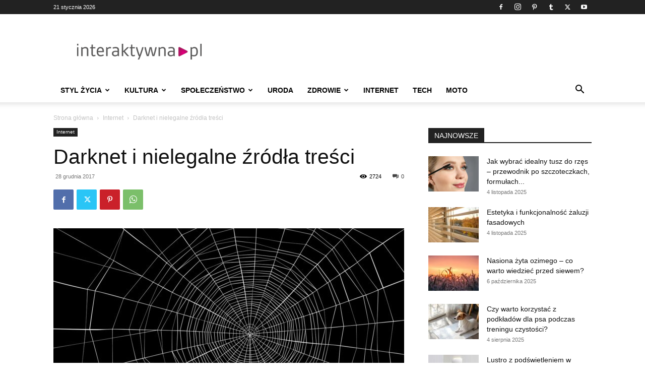

--- FILE ---
content_type: text/html; charset=utf-8
request_url: https://www.google.com/recaptcha/api2/aframe
body_size: 268
content:
<!DOCTYPE HTML><html><head><meta http-equiv="content-type" content="text/html; charset=UTF-8"></head><body><script nonce="K8AD0eIDSFhzI2k7ZzbvfA">/** Anti-fraud and anti-abuse applications only. See google.com/recaptcha */ try{var clients={'sodar':'https://pagead2.googlesyndication.com/pagead/sodar?'};window.addEventListener("message",function(a){try{if(a.source===window.parent){var b=JSON.parse(a.data);var c=clients[b['id']];if(c){var d=document.createElement('img');d.src=c+b['params']+'&rc='+(localStorage.getItem("rc::a")?sessionStorage.getItem("rc::b"):"");window.document.body.appendChild(d);sessionStorage.setItem("rc::e",parseInt(sessionStorage.getItem("rc::e")||0)+1);localStorage.setItem("rc::h",'1768956806832');}}}catch(b){}});window.parent.postMessage("_grecaptcha_ready", "*");}catch(b){}</script></body></html>